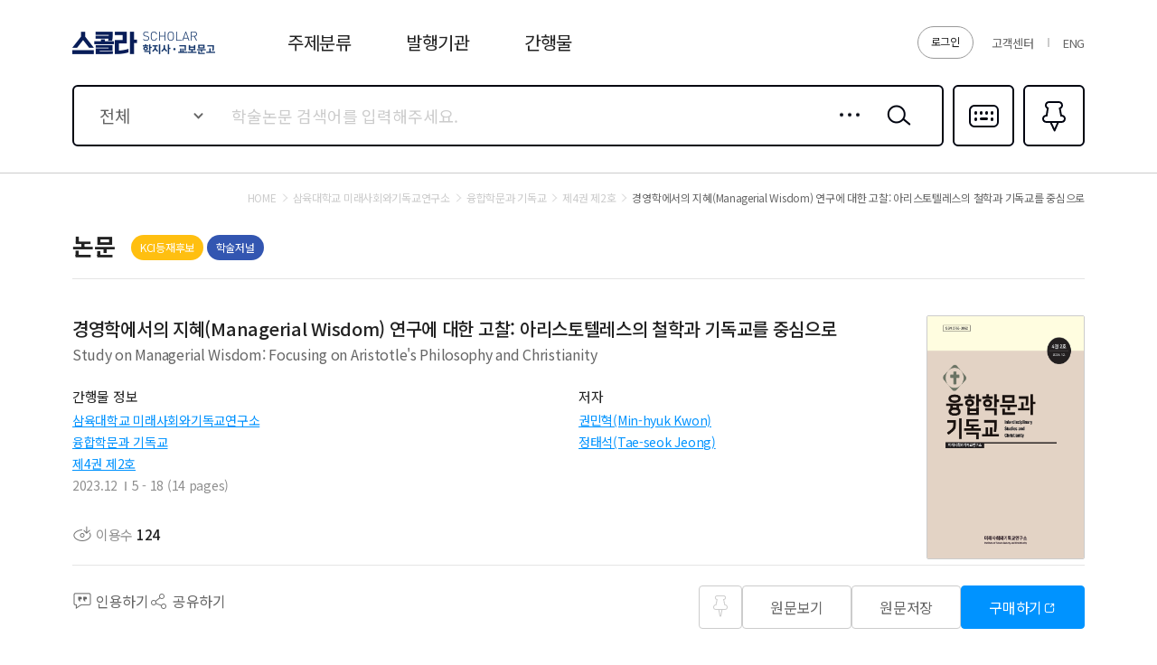

--- FILE ---
content_type: application/javascript
request_url: https://contents.kyobobook.co.kr/sra/fo/js/jquery.cookie.js?v=20220213
body_size: 1119
content:
/*!
 * jQuery Cookie Plugin v1.4.1
 * https://github.com/carhartl/jquery-cookie
 *
 * Copyright 2006, 2014 Klaus Hartl
 * Released under the MIT license
 */
(function (factory) {
    if (typeof define === 'function' && define.amd) {
        // AMD (Register as an anonymous module)
        define(['jquery'], factory);
    } else if (typeof exports === 'object') {
        // Node/CommonJS
        module.exports = factory(require('jquery'));
    } else {
        // Browser globals
        factory(jQuery);
    }
}(function ($) {

    var pluses = /\+/g;

    function encode(s) {
        return config.raw ? s : encodeURIComponent(s);
    }

    function decode(s) {
        return config.raw ? s : decodeURIComponent(s);
    }

    function stringifyCookieValue(value) {
        return encode(config.json ? JSON.stringify(value) : String(value));
    }

    function parseCookieValue(s) {
        if (s.indexOf('"') === 0) {
            // This is a quoted cookie as according to RFC2068, unescape...
            s = s.slice(1, -1).replace(/\\"/g, '"').replace(/\\\\/g, '\\');
        }

        try {
            // Replace server-side written pluses with spaces.
            // If we can't decode the cookie, ignore it, it's unusable.
            // If we can't parse the cookie, ignore it, it's unusable.
            s = decodeURIComponent(s.replace(pluses, ' '));
            return config.json ? JSON.parse(s) : s;
        } catch(e) {}
    }

    function read(s, converter) {
        var value = config.raw ? s : parseCookieValue(s);
        return $.isFunction(converter) ? converter(value) : value;
    }

    var config = $.cookie = function (key, value, options) {

        // Write

        if (arguments.length > 1 && !$.isFunction(value)) {
            options = $.extend({}, config.defaults, options);

            if (typeof options.expires === 'number') {
                var days = options.expires, t = options.expires = new Date();
                t.setMilliseconds(t.getMilliseconds() + days * 864e+5);
            }

            return (document.cookie = [
                encode(key), '=', stringifyCookieValue(value),
                options.expires ? '; expires=' + options.expires.toUTCString() : '', // use expires attribute, max-age is not supported by IE
                options.path    ? '; path=' + options.path : '',
                options.domain  ? '; domain=' + options.domain : '',
                options.secure  ? '; secure' : ''
            ].join(''));
        }

        // Read

        var result = key ? undefined : {},
            // To prevent the for loop in the first place assign an empty array
            // in case there are no cookies at all. Also prevents odd result when
            // calling $.cookie().
            cookies = document.cookie ? document.cookie.split('; ') : [],
            i = 0,
            l = cookies.length;

        for (; i < l; i++) {
            var parts = cookies[i].split('='),
                name = decode(parts.shift()),
                cookie = parts.join('=');

            if (key === name) {
                // If second argument (value) is a function it's a converter...
                result = read(cookie, value);
                break;
            }

            // Prevent storing a cookie that we couldn't decode.
            if (!key && (cookie = read(cookie)) !== undefined) {
                result[name] = cookie;
            }
        }

        return result;
    };

    config.defaults = {};

    $.removeCookie = function (key, options) {
        // Must not alter options, thus extending a fresh object...
        $.cookie(key, '', $.extend({}, options, { expires: -1 }));
        return !$.cookie(key);
    };

}));